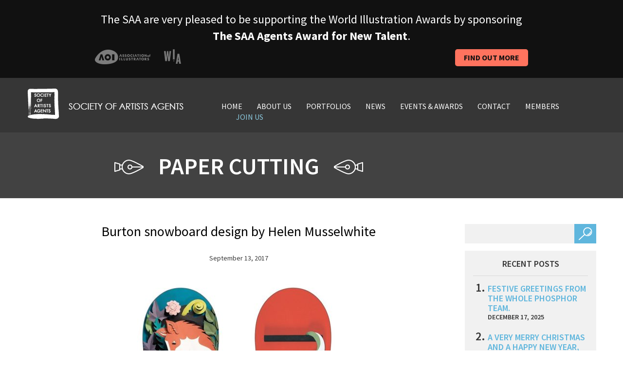

--- FILE ---
content_type: text/html; charset=UTF-8
request_url: https://saahub.com/tag/paper-cutting/
body_size: 13144
content:
<!DOCTYPE html>
<html lang="en-GB">
<head>
<meta charset="UTF-8">
<meta name="viewport" content="width=device-width, initial-scale=1">
<title>
paper cutting Archives - SAA HubSAA Hub</title>
<link rel="profile" href="https://gmpg.org/xfn/11">
<link rel="pingback" href="https://saahub.com/xmlrpc.php">
<meta name='robots' content='noindex, follow' />

	<!-- This site is optimized with the Yoast SEO plugin v26.6 - https://yoast.com/wordpress/plugins/seo/ -->
	<title>paper cutting Archives - SAA Hub</title>
	<meta property="og:locale" content="en_GB" />
	<meta property="og:type" content="article" />
	<meta property="og:title" content="paper cutting Archives - SAA Hub" />
	<meta property="og:url" content="https://saahub.com/tag/paper-cutting/" />
	<meta property="og:site_name" content="SAA Hub" />
	<script type="application/ld+json" class="yoast-schema-graph">{"@context":"https://schema.org","@graph":[{"@type":"CollectionPage","@id":"https://saahub.com/tag/paper-cutting/","url":"https://saahub.com/tag/paper-cutting/","name":"paper cutting Archives - SAA Hub","isPartOf":{"@id":"https://saahub.com/#website"},"primaryImageOfPage":{"@id":"https://saahub.com/tag/paper-cutting/#primaryimage"},"image":{"@id":"https://saahub.com/tag/paper-cutting/#primaryimage"},"thumbnailUrl":"https://saahub.com/wp-content/uploads/2017/09/IMG_1531.jpg","breadcrumb":{"@id":"https://saahub.com/tag/paper-cutting/#breadcrumb"},"inLanguage":"en-GB"},{"@type":"ImageObject","inLanguage":"en-GB","@id":"https://saahub.com/tag/paper-cutting/#primaryimage","url":"https://saahub.com/wp-content/uploads/2017/09/IMG_1531.jpg","contentUrl":"https://saahub.com/wp-content/uploads/2017/09/IMG_1531.jpg","width":800,"height":800,"caption":"Burton snowboard design by Helen Musselwhite (Design Projects, illustrator)"},{"@type":"BreadcrumbList","@id":"https://saahub.com/tag/paper-cutting/#breadcrumb","itemListElement":[{"@type":"ListItem","position":1,"name":"Home","item":"https://saahub.com/"},{"@type":"ListItem","position":2,"name":"paper cutting"}]},{"@type":"WebSite","@id":"https://saahub.com/#website","url":"https://saahub.com/","name":"The Society of Artists Agents","description":"Our aim is to promote the use of quality illustration and encourage the very highest standards of professionalism for the mutual benefit of clients, illustrators and agents.","publisher":{"@id":"https://saahub.com/#organization"},"potentialAction":[{"@type":"SearchAction","target":{"@type":"EntryPoint","urlTemplate":"https://saahub.com/?s={search_term_string}"},"query-input":{"@type":"PropertyValueSpecification","valueRequired":true,"valueName":"search_term_string"}}],"inLanguage":"en-GB"},{"@type":"Organization","@id":"https://saahub.com/#organization","name":"The Society of Artists' Agents - SAA","alternateName":"SAA","url":"https://saahub.com/","logo":{"@type":"ImageObject","inLanguage":"en-GB","@id":"https://saahub.com/#/schema/logo/image/","url":"https://saahub.com/wp-content/uploads/2022/03/logo-1.jpg","contentUrl":"https://saahub.com/wp-content/uploads/2022/03/logo-1.jpg","width":322,"height":63,"caption":"The Society of Artists' Agents - SAA"},"image":{"@id":"https://saahub.com/#/schema/logo/image/"},"sameAs":["https://www.facebook.com/pages/Society-Of-Artists-Agents-SAA/220072721355806","https://x.com/SaaAgents"]}]}</script>
	<!-- / Yoast SEO plugin. -->


<link rel='dns-prefetch' href='//fonts.googleapis.com' />
<link rel="alternate" type="application/rss+xml" title="SAA Hub &raquo; Feed" href="https://saahub.com/feed/" />
<link rel="alternate" type="application/rss+xml" title="SAA Hub &raquo; Comments Feed" href="https://saahub.com/comments/feed/" />
<link rel="alternate" type="application/rss+xml" title="SAA Hub &raquo; paper cutting Tag Feed" href="https://saahub.com/tag/paper-cutting/feed/" />
<style id='wp-img-auto-sizes-contain-inline-css' type='text/css'>
img:is([sizes=auto i],[sizes^="auto," i]){contain-intrinsic-size:3000px 1500px}
/*# sourceURL=wp-img-auto-sizes-contain-inline-css */
</style>
<link rel='stylesheet' id='envira-tags-tags-frontend-css' href='https://saahub.com/wp-content/plugins/envira-tags/assets/css/frontend.css?ver=1.13.1' type='text/css' media='all' />

<style id='wp-emoji-styles-inline-css' type='text/css'>

	img.wp-smiley, img.emoji {
		display: inline !important;
		border: none !important;
		box-shadow: none !important;
		height: 1em !important;
		width: 1em !important;
		margin: 0 0.07em !important;
		vertical-align: -0.1em !important;
		background: none !important;
		padding: 0 !important;
	}
/*# sourceURL=wp-emoji-styles-inline-css */
</style>
<link rel='stylesheet' id='wp-block-library-css' href='https://saahub.com/wp-includes/css/dist/block-library/style.min.css?ver=6.9' type='text/css' media='all' />
<style id='wp-block-library-inline-css' type='text/css'>
/*wp_block_styles_on_demand_placeholder:6971d3445c4d4*/
/*# sourceURL=wp-block-library-inline-css */
</style>
<style id='classic-theme-styles-inline-css' type='text/css'>
/*! This file is auto-generated */
.wp-block-button__link{color:#fff;background-color:#32373c;border-radius:9999px;box-shadow:none;text-decoration:none;padding:calc(.667em + 2px) calc(1.333em + 2px);font-size:1.125em}.wp-block-file__button{background:#32373c;color:#fff;text-decoration:none}
/*# sourceURL=/wp-includes/css/classic-themes.min.css */
</style>
<link rel='stylesheet' id='contact-form-7-css' href='https://saahub.com/wp-content/plugins/contact-form-7/includes/css/styles.css?ver=6.1.4' type='text/css' media='all' />
<link rel='stylesheet' id='page-list-style-css' href='https://saahub.com/wp-content/plugins/page-list/css/page-list.css?ver=5.9' type='text/css' media='all' />
<link rel='stylesheet' id='normalize-css' href='https://saahub.com/wp-content/themes/sa/assets/stylesheets/normalize.css?ver=6.9' type='text/css' media='all' />
<link rel='stylesheet' id='grid-css' href='https://saahub.com/wp-content/themes/sa/assets/stylesheets/grid.min.css?ver=6.9' type='text/css' media='all' />
<link rel='stylesheet' id='carousel-css' href='https://saahub.com/wp-content/themes/sa/assets/stylesheets/owl.carousel.css?ver=6.9' type='text/css' media='all' />
<link rel='stylesheet' id='transitions-css' href='https://saahub.com/wp-content/themes/sa/assets/stylesheets/owl.transitions.css?ver=6.9' type='text/css' media='all' />
<link rel='stylesheet' id='fonts-css' href='https://fonts.googleapis.com/css?family=Source+Sans+Pro%3A400%2C200%2C200italic%2C300%2C300italic%2C400italic%2C600%2C600italic%2C700%2C700italic%2C900%2C900italic&#038;ver=6.9' type='text/css' media='all' />
<link rel='stylesheet' id='mosart-style-css' href='https://saahub.com/wp-content/themes/sa/style.css?ver=6.9' type='text/css' media='all' />
<link rel='stylesheet' id='ws-plugin--s2member-css' href='https://saahub.com/wp-content/plugins/s2member/s2member-o.php?ws_plugin__s2member_css=1&#038;qcABC=1&#038;ver=260101-1934337098' type='text/css' media='all' />
<script type="text/javascript" src="https://saahub.com/wp-content/themes/sa/assets/javascripts/vendor/head.core.min.js?ver=6.9" id="HeadJs-js"></script>
<script type="text/javascript" src="https://saahub.com/wp-includes/js/jquery/jquery.min.js?ver=3.7.1" id="jquery-core-js"></script>
<script type="text/javascript" src="https://saahub.com/wp-includes/js/jquery/jquery-migrate.min.js?ver=3.4.1" id="jquery-migrate-js"></script>
<link rel="https://api.w.org/" href="https://saahub.com/wp-json/" /><link rel="alternate" title="JSON" type="application/json" href="https://saahub.com/wp-json/wp/v2/tags/2082" /><link rel="EditURI" type="application/rsd+xml" title="RSD" href="https://saahub.com/xmlrpc.php?rsd" />
<noscript><style>.lazyload[data-src]{display:none !important;}</style></noscript><style>.lazyload{background-image:none !important;}.lazyload:before{background-image:none !important;}</style>		<style type="text/css" id="wp-custom-css">
			ul.fg-thumbail-selection li:last-child {display:none!important;}



.envira-gallery-wrap .envira-album-public, 
.envira-gallery-wrap .envira-gallery-public {
    margin: 20px 0!important;
}


.page-members-portfolios .clients {
	display: none;
}

.envira-gallery-wrap .envira-pagination {
	text-align: center;
	margin-top:50px;
}

.envira-gallery-wrap .envira-pagination a.page-numbers {
   font-size: 20px;
	 margin-right: 10px;
}

.page-numbers.current, .page-numbers.next, .page-numbers.prev {
   font-size: 20px;
   margin-right: 10px;
}


.envira-caption {
   font-weight: 500!important;
}

.envirabox-theme-base .envirabox-caption-wrap .envirabox-caption, .envirabox-theme-base .envirabox-caption-wrap .envirabox-title {
	font-size: 18px!important;
}

.envira-pagination br {
display: none !important;
}
		</style>
		
<script src="https://kit.fontawesome.com/ba0c823708.js" crossorigin="anonymous"></script>

<script>
  (function(i,s,o,g,r,a,m){i['GoogleAnalyticsObject']=r;i[r]=i[r]||function(){
  (i[r].q=i[r].q||[]).push(arguments)},i[r].l=1*new Date();a=s.createElement(o),
  m=s.getElementsByTagName(o)[0];a.async=1;a.src=g;m.parentNode.insertBefore(a,m)
  })(window,document,'script','//www.google-analytics.com/analytics.js','ga');

  ga('create', 'UA-4026448-1', 'auto');
  ga('send', 'pageview');

</script>
</head>

<body class="archive tag tag-paper-cutting tag-2082 wp-theme-sa post-burton-snowboard-design-helen-musselwhite">
<!--[if lt IE 7]>
	<p class="chromeframe">You are using an <strong>outdated</strong> browser. Please <a href="http://browsehappy.com/">upgrade your browser</a> or <a href="http://www.google.com/chromeframe/?redirect=true">activate Google Chrome Frame</a> to improve your experience.</p>
	<![endif]--> 

<!-- Container -->
<div id="container">

<!--banner-->
<div id="top-banner">
  <div class="container">
    <div class="row">
      
  <div class="col-md-12 col-sm-12 col-xs-12">
  <p>The SAA are very pleased to be supporting the World Illustration Awards by sponsoring <strong>The SAA Agents Award for New Talent</strong>. </p>
  </div>


  <div class="col-md-6 col-sm-6 col-xs-6 col-xxs"><img src="[data-uri]" data-src="https://saahub.com/wp-content/themes/sa/assets/images/award-logos.png" decoding="async" class="lazyload" data-eio-rwidth="177" data-eio-rheight="31"><noscript><img src="https://saahub.com/wp-content/themes/sa/assets/images/award-logos.png" data-eio="l"></noscript></div>
  <div class="col-md-6 col-sm-6 col-xs-6 col-xxs" ><a href="https://saahub.com/category/wia-awards/" class="award-button">Find out more</a></div>

    </div>
  </div>
</div>
<!--/banner-->

<!-- Header -->
<header id="header">
  <div class="container">
    <div class="row">
      <div class="col-md-4 col-sm-3 col-xs-4"> 
        <!-- Logo -->
        <div class="logo">
          <h1><a href="https://saahub.com" title="SAA Hub" rel="home" ><img src="[data-uri]" class="hidden-xs lazyload" alt="logo" data-src="https://saahub.com/wp-content/themes/sa/assets/images/logo.jpg" decoding="async" data-eio-rwidth="322" data-eio-rheight="63"><noscript><img src="https://saahub.com/wp-content/themes/sa/assets/images/logo.jpg" class="hidden-xs" alt="logo" data-eio="l"></noscript><img src="[data-uri]" class="visible-xs lazyload" alt="logo" data-src="https://saahub.com/wp-content/themes/sa/assets/images/logo1.jpg" decoding="async" data-eio-rwidth="66" data-eio-rheight="63"><noscript><img src="https://saahub.com/wp-content/themes/sa/assets/images/logo1.jpg" class="visible-xs" alt="logo" data-eio="l"></noscript></a></h1>
        </div>
        <!-- /Logo --> 
      </div>
      <div class="col-md-8 col-sm-9 col-xs-8"><!-- Main Navigation -->
        <nav id="main-navigation">
          <ul id="menu-menu-1" class="group"><li id="menu-item-67" class="menu-item menu-item-type-post_type menu-item-object-page menu-item-home menu-item-67"><a href="https://saahub.com/">Home</a></li>
<li id="menu-item-68" class="menu-item menu-item-type-post_type menu-item-object-page menu-item-68"><a href="https://saahub.com/about-us/">About us</a></li>
<li id="menu-item-27630" class="menu-item menu-item-type-post_type menu-item-object-page menu-item-27630"><a href="https://saahub.com/our-members/">Portfolios</a></li>
<li id="menu-item-72" class="menu-item menu-item-type-post_type menu-item-object-page current_page_parent menu-item-72"><a href="https://saahub.com/news/">News</a></li>
<li id="menu-item-74" class="menu-item menu-item-type-custom menu-item-object-custom menu-item-74"><a href="https://saahub.com/events_press">Events &#038; Awards</a></li>
<li id="menu-item-69" class="menu-item menu-item-type-post_type menu-item-object-page menu-item-69"><a href="https://saahub.com/contact/">Contact</a></li>
<li id="menu-item-18553" class="menu-item menu-item-type-post_type menu-item-object-page menu-item-18553"><a href="https://saahub.com/members-page/">MEMBERS</a></li>
<li id="menu-item-71" class="join-us menu-item menu-item-type-post_type menu-item-object-page menu-item-71"><a href="https://saahub.com/join-us/">Join Us</a></li>
</ul>          <button type="button" class="menu-btn visible-xs"></button>
        </nav>
        <!-- Main Navigation --> </div>
    </div>
  </div>
</header>
<!-- /Header --> 
<div class="page-header">
  <div class="container">
    <div class="row">
      <div class="col-md-9 col-xs-12">
        <h2><img src="[data-uri]" alt="icon" data-src="https://saahub.com/wp-content/themes/sa/assets/images/icons/icon1.png" decoding="async" class="lazyload" data-eio-rwidth="60" data-eio-rheight="30" /><noscript><img src="https://saahub.com/wp-content/themes/sa/assets/images/icons/icon1.png" alt="icon" data-eio="l" /></noscript><span>
          paper cutting          </span><img src="[data-uri]" alt="icon" data-src="https://saahub.com/wp-content/themes/sa/assets/images/icons/icon2.png" decoding="async" class="lazyload" data-eio-rwidth="60" data-eio-rheight="30" /><noscript><img src="https://saahub.com/wp-content/themes/sa/assets/images/icons/icon2.png" alt="icon" data-eio="l" /></noscript></h2>
      </div>
      <div class="col-md-3 col-xs-12"></div>
    </div>
  </div>
</div>
<div id="content">
  <div class="container">
    <div class="row">
      <div class="col-md-9 col-xs-12">
                <article class="post">
          <div class="entry">
            <div class="inner-wrap">
              <h2><a href="https://saahub.com/2017/09/burton-snowboard-design-helen-musselwhite/">
                Burton snowboard design by Helen Musselwhite                </a></h2>
              <span class="metadata">September 13, 2017</span>
              <p><a href="https://saahub.com/wp-content/uploads/2017/09/IMG_1531.jpg"><img fetchpriority="high" decoding="async" width="800" height="800" alt="Burton snowboard design by Helen Musselwhite (Design Projects, illustrator)" title="IMG_1531 - Burton snowboard design by Helen Musselwhite (Design Projects, illustrator)" class="aligncenter size-full wp-image-10480 lazyload" src="[data-uri]"   data-src="https://saahub.com/wp-content/uploads/2017/09/IMG_1531.jpg" data-srcset="https://saahub.com/wp-content/uploads/2017/09/IMG_1531.jpg 800w, https://saahub.com/wp-content/uploads/2017/09/IMG_1531-150x150.jpg 150w, https://saahub.com/wp-content/uploads/2017/09/IMG_1531-300x300.jpg 300w, https://saahub.com/wp-content/uploads/2017/09/IMG_1531-768x768.jpg 768w" data-sizes="auto" data-eio-rwidth="800" data-eio-rheight="800" /><noscript><img fetchpriority="high" decoding="async" width="800" height="800" alt="Burton snowboard design by Helen Musselwhite (Design Projects, illustrator)" title="IMG_1531 - Burton snowboard design by Helen Musselwhite (Design Projects, illustrator)" class="aligncenter size-full wp-image-10480" src="https://saahub.com/wp-content/uploads/2017/09/IMG_1531.jpg" srcset="https://saahub.com/wp-content/uploads/2017/09/IMG_1531.jpg 800w, https://saahub.com/wp-content/uploads/2017/09/IMG_1531-150x150.jpg 150w, https://saahub.com/wp-content/uploads/2017/09/IMG_1531-300x300.jpg 300w, https://saahub.com/wp-content/uploads/2017/09/IMG_1531-768x768.jpg 768w" sizes="(max-width: 800px) 100vw, 800px" data-eio="l" /></noscript></a></p>
<p>Many of our client's work on projects well in advance of their release. In fact it's not uncommon for us to be working on a Christmas campaign in March or April, but when <a href="https://www.burton.com/us/en/home">Burton snowboards</a> approached us in 2015... 2018 seemed like a very long way away.</p>
<p> <a href="https://saahub.com/2017/09/burton-snowboard-design-helen-musselwhite/#more-10476" class="more-link"><span aria-label="Continue reading Burton snowboard design by Helen Musselwhite">(more&hellip;)</span></a></p>
            </div>
          </div>
          <footer>
            <p class="tags"><i class="icon">&nbsp;</i>
              Tags: <a href="https://saahub.com/tag/burton-snowboards/" rel="tag">Burton snowboards</a>, <a href="https://saahub.com/tag/handsome-frank/" rel="tag">Handsome Frank</a>, <a href="https://saahub.com/tag/helen-musselwhite/" rel="tag">Helen Musselwhite</a>, <a href="https://saahub.com/tag/paper-artist/" rel="tag">paper artist</a>, <a href="https://saahub.com/tag/paper-cutting/" rel="tag">paper cutting</a>, <a href="https://saahub.com/tag/paper-engineer/" rel="tag">paper engineer</a>            </p>
            <p>Posted in
              <a href="https://saahub.com/category/saa-projects/design-saa-projects/" rel="category tag">Design Projects</a>, <a href="https://saahub.com/category/uncategorized/" rel="category tag">General News</a>, <a href="https://saahub.com/category/illustrator/" rel="category tag">illustrator</a>              | <a href="https://saahub.com/2017/09/burton-snowboard-design-helen-musselwhite/">Leave a Comment »</a></p>
          </footer>
        </article>
                <article class="post">
          <div class="entry">
            <div class="inner-wrap">
              <h2><a href="https://saahub.com/2016/01/meet-chloe-bonfield-on-the-terror-and-joy-of-illustrating-her-own-words/">
                Meet Chloe Bonfield – on the terror and joy of illustrating her own words!                </a></h2>
              <span class="metadata">January 20, 2016</span>
              <h5><img decoding="async" alt="Meet Chloe Bonfield – on the terror and joy of illustrating her own words! (Agency Interviews, Bright Group, Children’s Books, illustrator)" title="the perfect tree cover - Meet Chloe Bonfield – on the terror and joy of illustrating her own words! (Agency Interviews, Bright Group, Children’s Books, illustrator)" class="aligncenter wp-image-7259 lazyload" src="[data-uri]" width="519" height="647"   data-src="https://saahub.com/wp-content/uploads/2016/01/the-perfect-tree-cover.jpg" data-srcset="https://saahub.com/wp-content/uploads/2016/01/the-perfect-tree-cover.jpg 401w, https://saahub.com/wp-content/uploads/2016/01/the-perfect-tree-cover-241x300.jpg 241w" data-sizes="auto" data-eio-rwidth="401" data-eio-rheight="500" /><noscript><img decoding="async" alt="Meet Chloe Bonfield – on the terror and joy of illustrating her own words! (Agency Interviews, Bright Group, Children’s Books, illustrator)" title="the perfect tree cover - Meet Chloe Bonfield – on the terror and joy of illustrating her own words! (Agency Interviews, Bright Group, Children’s Books, illustrator)" class="aligncenter wp-image-7259" src="https://saahub.com/wp-content/uploads/2016/01/the-perfect-tree-cover.jpg" width="519" height="647" srcset="https://saahub.com/wp-content/uploads/2016/01/the-perfect-tree-cover.jpg 401w, https://saahub.com/wp-content/uploads/2016/01/the-perfect-tree-cover-241x300.jpg 241w" sizes="(max-width: 519px) 100vw, 519px" data-eio="l" /></noscript></h5>
<h5><em>We caught up with Bright artist</em><em> </em><em><a href="https://chloebonfield.co.uk/" target="_blank">Chloe Bonfield</a>, author and illustrator of <a href="https://www.amazon.co.uk/Perfect-Tree-Chloe-Bonfield/dp/0762455861/ref=sr_1_1?s=books&amp;ie=UTF8&amp;qid=1452511118&amp;sr=1-1&amp;keywords=the+perfect+tree" target="_blank">The Perfect Tree</a> published by Running Press, Perseus Books, and illustrator of many other beautiful books. Here are some interesting insights into what makes Chloe tick and how she came up with those all  important ideas…</em></h5>
<p> <a href="https://saahub.com/2016/01/meet-chloe-bonfield-on-the-terror-and-joy-of-illustrating-her-own-words/#more-7257" class="more-link"><span aria-label="Continue reading Meet Chloe Bonfield – on the terror and joy of illustrating her own words!">(more&hellip;)</span></a></p>
            </div>
          </div>
          <footer>
            <p class="tags"><i class="icon">&nbsp;</i>
              Tags: <a href="https://saahub.com/tag/childrens-book/" rel="tag">children's book</a>, <a href="https://saahub.com/tag/illustration/" rel="tag">illustration</a>, <a href="https://saahub.com/tag/illustrator/" rel="tag">illustrator</a>, <a href="https://saahub.com/tag/illustrators/" rel="tag">illustrators</a>, <a href="https://saahub.com/tag/interview/" rel="tag">interview</a>, <a href="https://saahub.com/tag/nature/" rel="tag">nature</a>, <a href="https://saahub.com/tag/paper-cutting/" rel="tag">paper cutting</a>, <a href="https://saahub.com/tag/picture-book/" rel="tag">picture book</a>            </p>
            <p>Posted in
              <a href="https://saahub.com/category/interviews/" rel="category tag">Agency Interviews</a>, <a href="https://saahub.com/category/saa-member-agents/bright-group/" rel="category tag">Bright Group</a>, <a href="https://saahub.com/category/saa-projects/childrens-books-saa-member-news/" rel="category tag">Children’s Books</a>, <a href="https://saahub.com/category/illustrator/" rel="category tag">illustrator</a>              | <a href="https://saahub.com/2016/01/meet-chloe-bonfield-on-the-terror-and-joy-of-illustrating-her-own-words/">Leave a Comment »</a></p>
          </footer>
        </article>
                <article class="post">
          <div class="entry">
            <div class="inner-wrap">
              <h2><a href="https://saahub.com/2015/03/shobhna-patel-intricate-and-complex-paper-cutting/">
                Shobhna Patel &#8211; intricate and complex paper cutting                </a></h2>
              <span class="metadata">March 17, 2015</span>
              <p><a href="https://www.artistpartners.com/portfolios/shobhna_patel/index.html">Shobhna Patel</a> has a very unique and creative style in paper cutting and design  which is why Artist Partners  her agents fell in love with her work - she recently produced this wonderful design for her developing packaging portfolio for the website.</p>
<p>Her work is both intricate and complex, but incredibly beautiful, and Shobhna's eye for detail is really inspiring.</p>
<p><a href="https://saahub.com/wp-content/uploads/2015/03/21.jpg"><img decoding="async" width="1024" height="458" alt="Shobhna Patel &#8211; intricate and complex paper cutting (Artist Partners Ltd, Design Projects, Editorial Commissions, illustrator)" title="2 - Shobhna Patel &#8211; intricate and complex paper cutting (Artist Partners Ltd, Design Projects, Editorial Commissions, illustrator)" class="size-large wp-image-5720 aligncenter lazyload" src="[data-uri]"   data-src="https://saahub.com/wp-content/uploads/2015/03/21-1024x458.jpg" data-srcset="https://saahub.com/wp-content/uploads/2015/03/21-1024x458.jpg 1024w, https://saahub.com/wp-content/uploads/2015/03/21-300x134.jpg 300w" data-sizes="auto" data-eio-rwidth="1024" data-eio-rheight="458" /><noscript><img decoding="async" width="1024" height="458" alt="Shobhna Patel &#8211; intricate and complex paper cutting (Artist Partners Ltd, Design Projects, Editorial Commissions, illustrator)" title="2 - Shobhna Patel &#8211; intricate and complex paper cutting (Artist Partners Ltd, Design Projects, Editorial Commissions, illustrator)" class=" size-large wp-image-5720 aligncenter" src="https://saahub.com/wp-content/uploads/2015/03/21-1024x458.jpg" srcset="https://saahub.com/wp-content/uploads/2015/03/21-1024x458.jpg 1024w, https://saahub.com/wp-content/uploads/2015/03/21-300x134.jpg 300w" sizes="(max-width: 1024px) 100vw, 1024px" data-eio="l" /></noscript></a></p>
<p style="text-align: center;">To see more of Shobhna's beautiful paper crafting works  for both special book projects and packaging design,  please visit Artist Partners <a href="https://www.artistpartners.com/index.html">website </a></p>
<p style="text-align: left;"><a href="https://www.artistpartners.com/portfolios/shobhna_patel/index.html">Shobhna Patel</a> is represented by<a href="https://www.artistpartners.com/index.html"> Artist Partners</a></p>
            </div>
          </div>
          <footer>
            <p class="tags"><i class="icon">&nbsp;</i>
              Tags: <a href="https://saahub.com/tag/beijing-design-week/" rel="tag">beijing design week</a>, <a href="https://saahub.com/tag/design/" rel="tag">design</a>, <a href="https://saahub.com/tag/illustration/" rel="tag">illustration</a>, <a href="https://saahub.com/tag/illustrator/" rel="tag">illustrator</a>, <a href="https://saahub.com/tag/paper-cutting/" rel="tag">paper cutting</a>            </p>
            <p>Posted in
              <a href="https://saahub.com/category/saa-member-agents/artist-partners-ltd/" rel="category tag">Artist Partners Ltd</a>, <a href="https://saahub.com/category/saa-projects/design-saa-projects/" rel="category tag">Design Projects</a>, <a href="https://saahub.com/category/saa-projects/editorial-saa-projects/" rel="category tag">Editorial Commissions</a>, <a href="https://saahub.com/category/illustrator/" rel="category tag">illustrator</a>              | <a href="https://saahub.com/2015/03/shobhna-patel-intricate-and-complex-paper-cutting/">Leave a Comment »</a></p>
          </footer>
        </article>
                <!-- Pagination -->
        <div class="navigation group">
          <div class="previous">
                      </div>
          <div class="next">
                      </div>
           
        </div>
        <!-- /Pagination --> 
      </div>
      <div class="col-md-3 col-xs-12">
        <div id="search-2" class="widget widget_search"><!-- Search -->
<form action="#" method="get" action="https://saahub.com" role="search">
<p class="group">
  <input type="text" value="" name="s" />
  <input type="submit" value="" />
</p>
</form>
<!-- /Search --> 

</div>
		<div id="recent-posts-2" class="widget widget_recent_entries">
		<h2 class="widget-title">Recent Posts</h2>
		<ul>
											<li>
					<a href="https://saahub.com/2025/12/festive-greetings-from-the-whole-phosphor-team/">Festive Greetings from the whole Phosphor team.</a>
											<span class="post-date">December 17, 2025</span>
									</li>
											<li>
					<a href="https://saahub.com/2025/12/a-very-merry-christmas-and-a-happy-new-year-from-everyone-at-the-artworks/">A very Merry Christmas and a Happy New Year, from everyone at The Artworks!</a>
											<span class="post-date">December 17, 2025</span>
									</li>
											<li>
					<a href="https://saahub.com/2025/12/wishing-you-all-peace-and-happiness-from-us-all-at-artist-partners/">Wishing you all peace and happiness ….From us all at Artist Partners</a>
											<span class="post-date">December 17, 2025</span>
									</li>
											<li>
					<a href="https://saahub.com/2025/12/jessica-smith-for-the-newt-somerset/">Merry Christmas and a Happy New Year from the Bright Team</a>
											<span class="post-date">December 17, 2025</span>
									</li>
					</ul>

		</div><div id="categories-2" class="widget widget_categories"><h2 class="widget-title">Categories</h2>
			<ul>
					<li class="cat-item cat-item-2022"><a href="https://saahub.com/category/interviews/">Agency Interviews</a> (37)
</li>
	<li class="cat-item cat-item-2417"><a href="https://saahub.com/category/art-licensing/">art licensing</a> (1)
</li>
	<li class="cat-item cat-item-2023"><a href="https://saahub.com/category/awards/">Awards</a> (105)
</li>
	<li class="cat-item cat-item-2501"><a href="https://saahub.com/category/editorial/">editorial</a> (220)
</li>
	<li class="cat-item cat-item-1909"><a href="https://saahub.com/category/events-2/">Events</a> (127)
</li>
	<li class="cat-item cat-item-2031"><a href="https://saahub.com/category/exhibitions/">Exhibitions</a> (50)
</li>
	<li class="cat-item cat-item-1"><a href="https://saahub.com/category/uncategorized/">General News</a> (3,485)
</li>
	<li class="cat-item cat-item-7"><a href="https://saahub.com/category/illustrator/">illustrator</a> (2,609)
</li>
	<li class="cat-item cat-item-2030"><a href="https://saahub.com/category/industry-news/">Industry News</a> (29)
</li>
	<li class="cat-item cat-item-2931"><a href="https://saahub.com/category/publishing/">publishing</a> (258)
</li>
	<li class="cat-item cat-item-2032"><a href="https://saahub.com/category/saa-member-agents/">SAA Member Agents</a> (2,378)
<ul class='children'>
	<li class="cat-item cat-item-2034"><a href="https://saahub.com/category/saa-member-agents/arena-illustration/">Arena Illustration</a> (273)
</li>
	<li class="cat-item cat-item-2033"><a href="https://saahub.com/category/saa-member-agents/artist-partners-ltd/">Artist Partners Ltd</a> (259)
</li>
	<li class="cat-item cat-item-2035"><a href="https://saahub.com/category/saa-member-agents/bright-group/">Bright Group</a> (191)
</li>
	<li class="cat-item cat-item-2042"><a href="https://saahub.com/category/saa-member-agents/debut-art/">Debut Art</a> (256)
</li>
	<li class="cat-item cat-item-2036"><a href="https://saahub.com/category/saa-member-agents/illustration-ltd/">Illustration Ltd</a> (273)
</li>
	<li class="cat-item cat-item-2185"><a href="https://saahub.com/category/saa-member-agents/lipstick-illustration/">Lipstick of London</a> (177)
</li>
	<li class="cat-item cat-item-2186"><a href="https://saahub.com/category/saa-member-agents/lipstick-of-london/">Lipstick of London</a> (48)
</li>
	<li class="cat-item cat-item-2039"><a href="https://saahub.com/category/saa-member-agents/meiklejohn/">Meiklejohn</a> (201)
</li>
	<li class="cat-item cat-item-2500"><a href="https://saahub.com/category/saa-member-agents/nb-illustration/">NB Illustration</a> (210)
</li>
	<li class="cat-item cat-item-2040"><a href="https://saahub.com/category/saa-member-agents/new-division/">New Division</a> (54)
</li>
	<li class="cat-item cat-item-2038"><a href="https://saahub.com/category/saa-member-agents/phosphor-art/">Phosphor Art</a> (255)
</li>
	<li class="cat-item cat-item-2704"><a href="https://saahub.com/category/saa-member-agents/the-artworks-saa-member-agents/">The Artworks</a> (198)
</li>
</ul>
</li>
	<li class="cat-item cat-item-2041"><a href="https://saahub.com/category/saa-projects/">SAA Projects</a> (1,107)
<ul class='children'>
	<li class="cat-item cat-item-2024"><a href="https://saahub.com/category/saa-projects/advertising-campaigns/">Advertising Campaigns</a> (242)
</li>
	<li class="cat-item cat-item-2029"><a href="https://saahub.com/category/saa-projects/animation-motion-graphics/">Animation/Motion Graphics</a> (67)
</li>
	<li class="cat-item cat-item-2026"><a href="https://saahub.com/category/saa-projects/childrens-books-saa-member-news/">Children’s Books</a> (218)
</li>
	<li class="cat-item cat-item-2025"><a href="https://saahub.com/category/saa-projects/design-saa-projects/">Design Projects</a> (361)
</li>
	<li class="cat-item cat-item-2028"><a href="https://saahub.com/category/saa-projects/editorial-saa-projects/">Editorial Commissions</a> (202)
</li>
	<li class="cat-item cat-item-2416"><a href="https://saahub.com/category/saa-projects/licensing/">Licensing</a> (18)
</li>
	<li class="cat-item cat-item-2027"><a href="https://saahub.com/category/saa-projects/publishing-jobs/">Publishing Jobs</a> (284)
</li>
</ul>
</li>
	<li class="cat-item cat-item-3124"><a href="https://saahub.com/category/wia-awards/">WIA Awards</a> (17)
</li>
			</ul>

			</div><div id="tag_cloud-2" class="widget widget_tag_cloud"><h2 class="widget-title">Tags</h2><div class="tagcloud"><a href="https://saahub.com/tag/adventure/" class="tag-cloud-link tag-link-33 tag-link-position-1" style="font-size: 14.342245989305pt;" aria-label="adventure (41 items)">adventure</a>
<a href="https://saahub.com/tag/advertising/" class="tag-cloud-link tag-link-35 tag-link-position-2" style="font-size: 22.641711229947pt;" aria-label="advertising (390 items)">advertising</a>
<a href="https://saahub.com/tag/animal/" class="tag-cloud-link tag-link-72 tag-link-position-3" style="font-size: 15.454545454545pt;" aria-label="animal (55 items)">animal</a>
<a href="https://saahub.com/tag/animals/" class="tag-cloud-link tag-link-74 tag-link-position-4" style="font-size: 19.475935828877pt;" aria-label="animals (165 items)">animals</a>
<a href="https://saahub.com/tag/animation/" class="tag-cloud-link tag-link-77 tag-link-position-5" style="font-size: 17.508021390374pt;" aria-label="animation (97 items)">animation</a>
<a href="https://saahub.com/tag/beauty/" class="tag-cloud-link tag-link-153 tag-link-position-6" style="font-size: 15.283422459893pt;" aria-label="beauty (53 items)">beauty</a>
<a href="https://saahub.com/tag/black-and-white/" class="tag-cloud-link tag-link-187 tag-link-position-7" style="font-size: 15.79679144385pt;" aria-label="black and white (60 items)">black and white</a>
<a href="https://saahub.com/tag/book/" class="tag-cloud-link tag-link-204 tag-link-position-8" style="font-size: 19.133689839572pt;" aria-label="book (149 items)">book</a>
<a href="https://saahub.com/tag/book-cover/" class="tag-cloud-link tag-link-205 tag-link-position-9" style="font-size: 21.44385026738pt;" aria-label="book cover (283 items)">book cover</a>
<a href="https://saahub.com/tag/children/" class="tag-cloud-link tag-link-321 tag-link-position-10" style="font-size: 18.96256684492pt;" aria-label="children (145 items)">children</a>
<a href="https://saahub.com/tag/childrens/" class="tag-cloud-link tag-link-324 tag-link-position-11" style="font-size: 15.368983957219pt;" aria-label="children&#039;s (54 items)">children&#039;s</a>
<a href="https://saahub.com/tag/childrens-book/" class="tag-cloud-link tag-link-326 tag-link-position-12" style="font-size: 23.069518716578pt;" aria-label="children&#039;s book (431 items)">children&#039;s book</a>
<a href="https://saahub.com/tag/childrens-books/" class="tag-cloud-link tag-link-327 tag-link-position-13" style="font-size: 19.219251336898pt;" aria-label="children&#039;s books (155 items)">children&#039;s books</a>
<a href="https://saahub.com/tag/christmas/" class="tag-cloud-link tag-link-341 tag-link-position-14" style="font-size: 17.251336898396pt;" aria-label="christmas (91 items)">christmas</a>
<a href="https://saahub.com/tag/cover/" class="tag-cloud-link tag-link-431 tag-link-position-15" style="font-size: 15.967914438503pt;" aria-label="cover (63 items)">cover</a>
<a href="https://saahub.com/tag/cute/" class="tag-cloud-link tag-link-451 tag-link-position-16" style="font-size: 16.994652406417pt;" aria-label="cute (85 items)">cute</a>
<a href="https://saahub.com/tag/design/" class="tag-cloud-link tag-link-5 tag-link-position-17" style="font-size: 23.668449197861pt;" aria-label="design (515 items)">design</a>
<a href="https://saahub.com/tag/digital/" class="tag-cloud-link tag-link-488 tag-link-position-18" style="font-size: 22.55614973262pt;" aria-label="digital (381 items)">digital</a>
<a href="https://saahub.com/tag/digital-illustration/" class="tag-cloud-link tag-link-491 tag-link-position-19" style="font-size: 18.27807486631pt;" aria-label="digital illustration (120 items)">digital illustration</a>
<a href="https://saahub.com/tag/editorial/" class="tag-cloud-link tag-link-547 tag-link-position-20" style="font-size: 23.839572192513pt;" aria-label="editorial (540 items)">editorial</a>
<a href="https://saahub.com/tag/fantasy/" class="tag-cloud-link tag-link-602 tag-link-position-21" style="font-size: 16.139037433155pt;" aria-label="fantasy (66 items)">fantasy</a>
<a href="https://saahub.com/tag/fashion/" class="tag-cloud-link tag-link-606 tag-link-position-22" style="font-size: 19.989304812834pt;" aria-label="fashion (190 items)">fashion</a>
<a href="https://saahub.com/tag/fiction/" class="tag-cloud-link tag-link-616 tag-link-position-23" style="font-size: 14pt;" aria-label="fiction (37 items)">fiction</a>
<a href="https://saahub.com/tag/food/" class="tag-cloud-link tag-link-654 tag-link-position-24" style="font-size: 16.395721925134pt;" aria-label="food (71 items)">food</a>
<a href="https://saahub.com/tag/humour/" class="tag-cloud-link tag-link-839 tag-link-position-25" style="font-size: 19.647058823529pt;" aria-label="humour (172 items)">humour</a>
<a href="https://saahub.com/tag/illustration/" class="tag-cloud-link tag-link-6 tag-link-position-26" style="font-size: 30pt;" aria-label="illustration (2,830 items)">illustration</a>
<a href="https://saahub.com/tag/illustrator/" class="tag-cloud-link tag-link-2285 tag-link-position-27" style="font-size: 29.914438502674pt;" aria-label="illustrator (2,756 items)">illustrator</a>
<a href="https://saahub.com/tag/illustrators/" class="tag-cloud-link tag-link-864 tag-link-position-28" style="font-size: 25.72192513369pt;" aria-label="illustrators (884 items)">illustrators</a>
<a href="https://saahub.com/tag/lettering/" class="tag-cloud-link tag-link-977 tag-link-position-29" style="font-size: 16.139037433155pt;" aria-label="lettering (66 items)">lettering</a>
<a href="https://saahub.com/tag/lifestyle/" class="tag-cloud-link tag-link-988 tag-link-position-30" style="font-size: 21.44385026738pt;" aria-label="lifestyle (281 items)">lifestyle</a>
<a href="https://saahub.com/tag/magazine/" class="tag-cloud-link tag-link-1042 tag-link-position-31" style="font-size: 20.673796791444pt;" aria-label="magazine (228 items)">magazine</a>
<a href="https://saahub.com/tag/mural/" class="tag-cloud-link tag-link-1134 tag-link-position-32" style="font-size: 16.053475935829pt;" aria-label="mural (65 items)">mural</a>
<a href="https://saahub.com/tag/music/" class="tag-cloud-link tag-link-1139 tag-link-position-33" style="font-size: 15.454545454545pt;" aria-label="music (55 items)">music</a>
<a href="https://saahub.com/tag/nature/" class="tag-cloud-link tag-link-1159 tag-link-position-34" style="font-size: 18.363636363636pt;" aria-label="nature (121 items)">nature</a>
<a href="https://saahub.com/tag/packaging/" class="tag-cloud-link tag-link-1231 tag-link-position-35" style="font-size: 19.219251336898pt;" aria-label="packaging (154 items)">packaging</a>
<a href="https://saahub.com/tag/picture-book/" class="tag-cloud-link tag-link-1298 tag-link-position-36" style="font-size: 18.192513368984pt;" aria-label="picture book (116 items)">picture book</a>
<a href="https://saahub.com/tag/picture-books/" class="tag-cloud-link tag-link-1299 tag-link-position-37" style="font-size: 15.197860962567pt;" aria-label="picture books (52 items)">picture books</a>
<a href="https://saahub.com/tag/portrait/" class="tag-cloud-link tag-link-1338 tag-link-position-38" style="font-size: 15.197860962567pt;" aria-label="portrait (51 items)">portrait</a>
<a href="https://saahub.com/tag/poster/" class="tag-cloud-link tag-link-1340 tag-link-position-39" style="font-size: 16.48128342246pt;" aria-label="poster (73 items)">poster</a>
<a href="https://saahub.com/tag/publishing/" class="tag-cloud-link tag-link-1375 tag-link-position-40" style="font-size: 25.122994652406pt;" aria-label="publishing (757 items)">publishing</a>
<a href="https://saahub.com/tag/science-fiction/" class="tag-cloud-link tag-link-1490 tag-link-position-41" style="font-size: 14pt;" aria-label="science-fiction (37 items)">science-fiction</a>
<a href="https://saahub.com/tag/sport/" class="tag-cloud-link tag-link-1599 tag-link-position-42" style="font-size: 14.427807486631pt;" aria-label="sport (42 items)">sport</a>
<a href="https://saahub.com/tag/travel/" class="tag-cloud-link tag-link-1763 tag-link-position-43" style="font-size: 14.855614973262pt;" aria-label="travel (47 items)">travel</a>
<a href="https://saahub.com/tag/typography/" class="tag-cloud-link tag-link-1782 tag-link-position-44" style="font-size: 16.566844919786pt;" aria-label="typography (75 items)">typography</a>
<a href="https://saahub.com/tag/women/" class="tag-cloud-link tag-link-1882 tag-link-position-45" style="font-size: 19.133689839572pt;" aria-label="women (152 items)">women</a></div>
</div><div id="calendar-2" class="widget widget_calendar"><div id="calendar_wrap" class="calendar_wrap"><table id="wp-calendar" class="wp-calendar-table">
	<caption>January 2026</caption>
	<thead>
	<tr>
		<th scope="col" aria-label="Monday">M</th>
		<th scope="col" aria-label="Tuesday">T</th>
		<th scope="col" aria-label="Wednesday">W</th>
		<th scope="col" aria-label="Thursday">T</th>
		<th scope="col" aria-label="Friday">F</th>
		<th scope="col" aria-label="Saturday">S</th>
		<th scope="col" aria-label="Sunday">S</th>
	</tr>
	</thead>
	<tbody>
	<tr>
		<td colspan="3" class="pad">&nbsp;</td><td>1</td><td>2</td><td>3</td><td>4</td>
	</tr>
	<tr>
		<td>5</td><td>6</td><td>7</td><td>8</td><td>9</td><td>10</td><td>11</td>
	</tr>
	<tr>
		<td>12</td><td>13</td><td>14</td><td>15</td><td>16</td><td>17</td><td>18</td>
	</tr>
	<tr>
		<td>19</td><td>20</td><td>21</td><td id="today">22</td><td>23</td><td>24</td><td>25</td>
	</tr>
	<tr>
		<td>26</td><td>27</td><td>28</td><td>29</td><td>30</td><td>31</td>
		<td class="pad" colspan="1">&nbsp;</td>
	</tr>
	</tbody>
	</table><nav aria-label="Previous and next months" class="wp-calendar-nav">
		<span class="wp-calendar-nav-prev"><a href="https://saahub.com/2025/12/">&laquo; Dec</a></span>
		<span class="pad">&nbsp;</span>
		<span class="wp-calendar-nav-next">&nbsp;</span>
	</nav></div></div>      </div>
    </div>
  </div>
</div>
<!-- /Content --> 
<!-- Join Us -->
<div id="join-us" class="tab-content">
  <div class="container">
    <div class="row">
      <div class="col-xs-12">
        <h2>Join the Society of Artist’s agents</h2>
        <a href="https://saahub.com/terms" class="button4">but before you do, please read our criteria for joining here</a> 
<div class="wpcf7 no-js" id="wpcf7-f7-o1" lang="en-US" dir="ltr" data-wpcf7-id="7">
<div class="screen-reader-response"><p role="status" aria-live="polite" aria-atomic="true"></p> <ul></ul></div>
<form action="/tag/paper-cutting/#wpcf7-f7-o1" method="post" class="wpcf7-form init" aria-label="Contact form" novalidate="novalidate" data-status="init">
<fieldset class="hidden-fields-container"><input type="hidden" name="_wpcf7" value="7" /><input type="hidden" name="_wpcf7_version" value="6.1.4" /><input type="hidden" name="_wpcf7_locale" value="en_US" /><input type="hidden" name="_wpcf7_unit_tag" value="wpcf7-f7-o1" /><input type="hidden" name="_wpcf7_container_post" value="0" /><input type="hidden" name="_wpcf7_posted_data_hash" value="" />
</fieldset>
<div class="form">
	<ul class="group">
		<li class="half">
			<p><span class="wpcf7-form-control-wrap" data-name="Firstname"><input size="40" maxlength="400" class="wpcf7-form-control wpcf7-text wpcf7-validates-as-required" aria-required="true" aria-invalid="false" placeholder="First name" value="" type="text" name="Firstname" /></span>
			</p>
		</li>
		<li class="half alt">
			<p><span class="wpcf7-form-control-wrap" data-name="Lastname"><input size="40" maxlength="400" class="wpcf7-form-control wpcf7-text wpcf7-validates-as-required" aria-required="true" aria-invalid="false" placeholder="Last name" value="" type="text" name="Lastname" /></span>
			</p>
		</li>
		<li>
			<p><span class="wpcf7-form-control-wrap" data-name="Emailaddress"><input size="40" maxlength="400" class="wpcf7-form-control wpcf7-email wpcf7-text wpcf7-validates-as-email" aria-invalid="false" value="Email address" type="email" name="Emailaddress" /></span>
			</p>
		</li>
		<li>
			<p><span class="wpcf7-form-control-wrap" data-name="Companyname"><input size="40" maxlength="400" class="wpcf7-form-control wpcf7-text wpcf7-validates-as-required" aria-required="true" aria-invalid="false" placeholder="Company name" value="" type="text" name="Companyname" /></span>
			</p>
		</li>
		<li class="group">
			<p><input class="wpcf7-form-control wpcf7-submit has-spinner" type="submit" value="join" />
			</p>
		</li>
	</ul>
</div><p style="display: none !important;" class="akismet-fields-container" data-prefix="_wpcf7_ak_"><label>&#916;<textarea name="_wpcf7_ak_hp_textarea" cols="45" rows="8" maxlength="100"></textarea></label><input type="hidden" id="ak_js_1" name="_wpcf7_ak_js" value="214"/><script>document.getElementById( "ak_js_1" ).setAttribute( "value", ( new Date() ).getTime() );</script></p><div class="wpcf7-response-output" aria-hidden="true"></div>
</form>
</div>
 </div>
    </div>
  </div>
</div>
<!-- /Join Us -->
<!-- Footer -->

<footer id="footer">
  <div class="container">
    <div class="row">
      <div class="col-sm-3 col-xs-12">
        <h3>our Affiliates</h3>
        <div class="widget widget_links"><h2 class="widgettitle">Bookmarks</h2>
	<ul class='xoxo blogroll'>
<li><a href="https://www.theaoi.com" target="_blank">AOI</a></li>
<li><a href="https://www.bikinilists.com" target="_blank">Bikini Lists</a></li>
<li><a href="https://www.dandad.org" target="_blank">Design &amp; Art Direction</a></li>
<li><a href="https://www.houseofillustration.org.uk/home">House of Illustration</a></li>
<li><a href="https://www.ipa.co.uk" target="_blank">Institute of Practitioners in Advertising</a></li>
<li><a href="https://www.societyillustrators.org" target="_blank">Society of Illustrators</a></li>

	</ul>
</div>
      </div>
      <div class="col-sm-3 col-xs-12">
        <h3>Follow us</h3>
        <ul class="sociable">
          <li><a href="https://twitter.com/SaaAgents" target="_blank"><i class="icon twitter">&nbsp;</i>Twitter</a></li>
          <li><a href="https://www.facebook.com/pages/Society-Of-Artists-Agents-SAA/220072721355806" target="_blank"><i class="icon facebook">&nbsp;</i>Facebook</a></li>
          <!-- <li><a href="#"><i class="icon share">&nbsp;</i>ShareThis</a></li> -->
        </ul>
      </div>
      <div class="col-sm-6 col-xs-12">
        <div id="sign-up-form" class="form">
          <h3>Sign up for updates</h3>
          <p>Get SAA Hub news directly to your inbox. We send out industry news, and society updates once every week or so.</p>
          
<div class="wpcf7 no-js" id="wpcf7-f35-o2" lang="en-US" dir="ltr" data-wpcf7-id="35">
<div class="screen-reader-response"><p role="status" aria-live="polite" aria-atomic="true"></p> <ul></ul></div>
<form action="/tag/paper-cutting/#wpcf7-f35-o2" method="post" class="wpcf7-form init" aria-label="Contact form" novalidate="novalidate" data-status="init">
<fieldset class="hidden-fields-container"><input type="hidden" name="_wpcf7" value="35" /><input type="hidden" name="_wpcf7_version" value="6.1.4" /><input type="hidden" name="_wpcf7_locale" value="en_US" /><input type="hidden" name="_wpcf7_unit_tag" value="wpcf7-f35-o2" /><input type="hidden" name="_wpcf7_container_post" value="0" /><input type="hidden" name="_wpcf7_posted_data_hash" value="" />
</fieldset>
<ul class="group">
	<li class="half">
		<p><span class="wpcf7-form-control-wrap" data-name="Firstname"><input size="40" maxlength="400" class="wpcf7-form-control wpcf7-text wpcf7-validates-as-required" aria-required="true" aria-invalid="false" placeholder="First name" value="" type="text" name="Firstname" /></span>
		</p>
	</li>
	<li class="half alt">
		<p><span class="wpcf7-form-control-wrap" data-name="Lastname"><input size="40" maxlength="400" class="wpcf7-form-control wpcf7-text wpcf7-validates-as-required" aria-required="true" aria-invalid="false" placeholder="Last name" value="" type="text" name="Lastname" /></span>
		</p>
	</li>
	<li class="email-field">
		<p><span class="wpcf7-form-control-wrap" data-name="Emailaddress"><input size="40" maxlength="400" class="wpcf7-form-control wpcf7-email wpcf7-validates-as-required wpcf7-text wpcf7-validates-as-email" aria-required="true" aria-invalid="false" placeholder="Email Address" value="" type="email" name="Emailaddress" /></span>
		</p>
	</li>
	<li class="group submit-field">
		<p><input class="wpcf7-form-control wpcf7-submit has-spinner" type="submit" value="send" />
		</p>
	</li>
	<li>
		<p><span class="checkbox"><br />
<span class="wpcf7-form-control-wrap" data-name="checkbox-866"><span class="wpcf7-form-control wpcf7-checkbox"><span class="wpcf7-list-item first last"><input type="checkbox" name="checkbox-866[]" value="I would like to be sent more information about joining SAA" /><span class="wpcf7-list-item-label">I would like to be sent more information about joining SAA</span></span></span></span><br />
</span>
		</p>
	</li>
</ul><p style="display: none !important;" class="akismet-fields-container" data-prefix="_wpcf7_ak_"><label>&#916;<textarea name="_wpcf7_ak_hp_textarea" cols="45" rows="8" maxlength="100"></textarea></label><input type="hidden" id="ak_js_2" name="_wpcf7_ak_js" value="167"/><script>document.getElementById( "ak_js_2" ).setAttribute( "value", ( new Date() ).getTime() );</script></p><div class="wpcf7-response-output" aria-hidden="true"></div>
</form>
</div>
 </div>
      </div>
    </div>
    <div class="row">
      <div class="col-xs-12">
        <div class="inner-footer">
          <div class="row">
            <div class="col-sm-8 col-xs-12">
              <ul id="menu-footer-menu" class="group"><li id="menu-item-163" class="menu-item menu-item-type-custom menu-item-object-custom menu-item-163"><a target="_blank" href="https://artists-bill-of-rights.org/">We support the Bill of Rights</a></li>
<li id="menu-item-164" class="menu-item menu-item-type-custom menu-item-object-custom menu-item-164"><a target="_blank" href="https://www.directoryofillustration.com/">Find us in the Directory of Illustration</a></li>
<li id="menu-item-91" class="menu-item menu-item-type-post_type menu-item-object-page menu-item-91"><a href="https://saahub.com/sitemap/">Sitemap</a></li>
<li id="menu-item-6494" class="menu-item menu-item-type-post_type menu-item-object-page menu-item-6494"><a href="https://saahub.com/members-page/">Members’ page</a></li>
</ul>            </div>
            <div class="col-sm-4 col-xs-12">
              <p> © SAA Hub 2026</p>
            </div>
          </div>
        </div>
      </div>
    </div>
  </div>
</footer>
<!-- Footer -->
</div>
<!-- /Container -->
<script type="speculationrules">
{"prefetch":[{"source":"document","where":{"and":[{"href_matches":"/*"},{"not":{"href_matches":["/wp-*.php","/wp-admin/*","/wp-content/uploads/*","/wp-content/*","/wp-content/plugins/*","/wp-content/themes/sa/*","/*\\?(.+)"]}},{"not":{"selector_matches":"a[rel~=\"nofollow\"]"}},{"not":{"selector_matches":".no-prefetch, .no-prefetch a"}}]},"eagerness":"conservative"}]}
</script>
<script type="text/javascript" id="eio-lazy-load-js-before">
/* <![CDATA[ */
var eio_lazy_vars = {"exactdn_domain":"","skip_autoscale":0,"bg_min_dpr":1.1,"threshold":0,"use_dpr":1};
//# sourceURL=eio-lazy-load-js-before
/* ]]> */
</script>
<script type="text/javascript" src="https://saahub.com/wp-content/plugins/ewww-image-optimizer/includes/lazysizes.min.js?ver=831" id="eio-lazy-load-js" async="async" data-wp-strategy="async"></script>
<script type="text/javascript" src="https://saahub.com/wp-includes/js/dist/hooks.min.js?ver=dd5603f07f9220ed27f1" id="wp-hooks-js"></script>
<script type="text/javascript" src="https://saahub.com/wp-includes/js/dist/i18n.min.js?ver=c26c3dc7bed366793375" id="wp-i18n-js"></script>
<script type="text/javascript" id="wp-i18n-js-after">
/* <![CDATA[ */
wp.i18n.setLocaleData( { 'text direction\u0004ltr': [ 'ltr' ] } );
//# sourceURL=wp-i18n-js-after
/* ]]> */
</script>
<script type="text/javascript" src="https://saahub.com/wp-content/plugins/contact-form-7/includes/swv/js/index.js?ver=6.1.4" id="swv-js"></script>
<script type="text/javascript" id="contact-form-7-js-before">
/* <![CDATA[ */
var wpcf7 = {
    "api": {
        "root": "https:\/\/saahub.com\/wp-json\/",
        "namespace": "contact-form-7\/v1"
    },
    "cached": 1
};
//# sourceURL=contact-form-7-js-before
/* ]]> */
</script>
<script type="text/javascript" src="https://saahub.com/wp-content/plugins/contact-form-7/includes/js/index.js?ver=6.1.4" id="contact-form-7-js"></script>
<script type="text/javascript" src="https://saahub.com/wp-content/themes/sa/assets/javascripts/vendor/jquery-1.10.2.min.js?ver=6.9" id="Jquery1.10.2-js"></script>
<script type="text/javascript" src="https://saahub.com/wp-content/themes/sa/assets/javascripts/vendor/jquery.cycle.all.min.js?ver=6.9" id="cycle-js"></script>
<script type="text/javascript" src="https://saahub.com/wp-content/themes/sa/assets/javascripts/vendor/jquery.ui.core.min.js?ver=6.9" id="jquery.ui.core-js"></script>
<script type="text/javascript" src="https://saahub.com/wp-content/themes/sa/assets/javascripts/vendor/jquery.ui.widget.min.js?ver=6.9" id="jquery.widget-js"></script>
<script type="text/javascript" src="https://saahub.com/wp-content/themes/sa/assets/javascripts/vendor/jquery.ui.tabs.min.js?ver=6.9" id="jquery.tabs-js"></script>
<script type="text/javascript" src="https://saahub.com/wp-content/themes/sa/assets/javascripts/vendor/owl.carousel.min.js?ver=6.9" id="jquery.owl.carousel-js"></script>
<script type="text/javascript" src="https://saahub.com/wp-content/themes/sa/assets/javascripts/main.js?ver=6.9" id="Main-script-js"></script>
<script type="text/javascript" data-cfasync="false" src="https://saahub.com/wp-content/plugins/s2member/s2member-o.php?ws_plugin__s2member_js_w_globals=1&amp;qcABC=1&amp;ver=260101-1934337098" id="ws-plugin--s2member-js"></script>
<script defer type="text/javascript" src="https://saahub.com/wp-content/plugins/akismet/_inc/akismet-frontend.js?ver=1767611458" id="akismet-frontend-js"></script>
<script id="wp-emoji-settings" type="application/json">
{"baseUrl":"https://s.w.org/images/core/emoji/17.0.2/72x72/","ext":".png","svgUrl":"https://s.w.org/images/core/emoji/17.0.2/svg/","svgExt":".svg","source":{"concatemoji":"https://saahub.com/wp-includes/js/wp-emoji-release.min.js?ver=6.9"}}
</script>
<script type="module">
/* <![CDATA[ */
/*! This file is auto-generated */
const a=JSON.parse(document.getElementById("wp-emoji-settings").textContent),o=(window._wpemojiSettings=a,"wpEmojiSettingsSupports"),s=["flag","emoji"];function i(e){try{var t={supportTests:e,timestamp:(new Date).valueOf()};sessionStorage.setItem(o,JSON.stringify(t))}catch(e){}}function c(e,t,n){e.clearRect(0,0,e.canvas.width,e.canvas.height),e.fillText(t,0,0);t=new Uint32Array(e.getImageData(0,0,e.canvas.width,e.canvas.height).data);e.clearRect(0,0,e.canvas.width,e.canvas.height),e.fillText(n,0,0);const a=new Uint32Array(e.getImageData(0,0,e.canvas.width,e.canvas.height).data);return t.every((e,t)=>e===a[t])}function p(e,t){e.clearRect(0,0,e.canvas.width,e.canvas.height),e.fillText(t,0,0);var n=e.getImageData(16,16,1,1);for(let e=0;e<n.data.length;e++)if(0!==n.data[e])return!1;return!0}function u(e,t,n,a){switch(t){case"flag":return n(e,"\ud83c\udff3\ufe0f\u200d\u26a7\ufe0f","\ud83c\udff3\ufe0f\u200b\u26a7\ufe0f")?!1:!n(e,"\ud83c\udde8\ud83c\uddf6","\ud83c\udde8\u200b\ud83c\uddf6")&&!n(e,"\ud83c\udff4\udb40\udc67\udb40\udc62\udb40\udc65\udb40\udc6e\udb40\udc67\udb40\udc7f","\ud83c\udff4\u200b\udb40\udc67\u200b\udb40\udc62\u200b\udb40\udc65\u200b\udb40\udc6e\u200b\udb40\udc67\u200b\udb40\udc7f");case"emoji":return!a(e,"\ud83e\u1fac8")}return!1}function f(e,t,n,a){let r;const o=(r="undefined"!=typeof WorkerGlobalScope&&self instanceof WorkerGlobalScope?new OffscreenCanvas(300,150):document.createElement("canvas")).getContext("2d",{willReadFrequently:!0}),s=(o.textBaseline="top",o.font="600 32px Arial",{});return e.forEach(e=>{s[e]=t(o,e,n,a)}),s}function r(e){var t=document.createElement("script");t.src=e,t.defer=!0,document.head.appendChild(t)}a.supports={everything:!0,everythingExceptFlag:!0},new Promise(t=>{let n=function(){try{var e=JSON.parse(sessionStorage.getItem(o));if("object"==typeof e&&"number"==typeof e.timestamp&&(new Date).valueOf()<e.timestamp+604800&&"object"==typeof e.supportTests)return e.supportTests}catch(e){}return null}();if(!n){if("undefined"!=typeof Worker&&"undefined"!=typeof OffscreenCanvas&&"undefined"!=typeof URL&&URL.createObjectURL&&"undefined"!=typeof Blob)try{var e="postMessage("+f.toString()+"("+[JSON.stringify(s),u.toString(),c.toString(),p.toString()].join(",")+"));",a=new Blob([e],{type:"text/javascript"});const r=new Worker(URL.createObjectURL(a),{name:"wpTestEmojiSupports"});return void(r.onmessage=e=>{i(n=e.data),r.terminate(),t(n)})}catch(e){}i(n=f(s,u,c,p))}t(n)}).then(e=>{for(const n in e)a.supports[n]=e[n],a.supports.everything=a.supports.everything&&a.supports[n],"flag"!==n&&(a.supports.everythingExceptFlag=a.supports.everythingExceptFlag&&a.supports[n]);var t;a.supports.everythingExceptFlag=a.supports.everythingExceptFlag&&!a.supports.flag,a.supports.everything||((t=a.source||{}).concatemoji?r(t.concatemoji):t.wpemoji&&t.twemoji&&(r(t.twemoji),r(t.wpemoji)))});
//# sourceURL=https://saahub.com/wp-includes/js/wp-emoji-loader.min.js
/* ]]> */
</script>
</body></html>

<!-- Page cached by LiteSpeed Cache 7.7 on 2026-01-22 07:35:32 -->